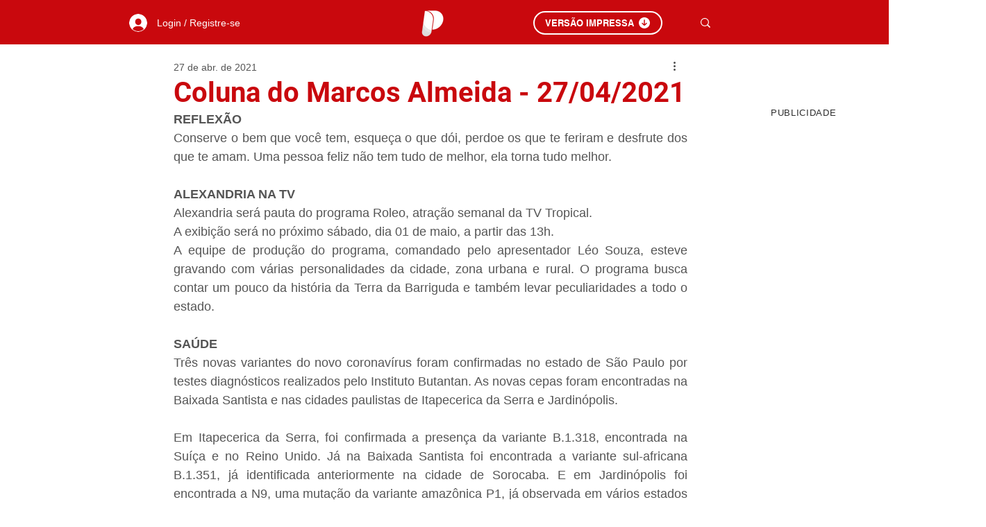

--- FILE ---
content_type: text/html; charset=utf-8
request_url: https://www.google.com/recaptcha/api2/aframe
body_size: 265
content:
<!DOCTYPE HTML><html><head><meta http-equiv="content-type" content="text/html; charset=UTF-8"></head><body><script nonce="N6bGsUP2b0h-icdxGmeXIg">/** Anti-fraud and anti-abuse applications only. See google.com/recaptcha */ try{var clients={'sodar':'https://pagead2.googlesyndication.com/pagead/sodar?'};window.addEventListener("message",function(a){try{if(a.source===window.parent){var b=JSON.parse(a.data);var c=clients[b['id']];if(c){var d=document.createElement('img');d.src=c+b['params']+'&rc='+(localStorage.getItem("rc::a")?sessionStorage.getItem("rc::b"):"");window.document.body.appendChild(d);sessionStorage.setItem("rc::e",parseInt(sessionStorage.getItem("rc::e")||0)+1);localStorage.setItem("rc::h",'1768398925640');}}}catch(b){}});window.parent.postMessage("_grecaptcha_ready", "*");}catch(b){}</script></body></html>